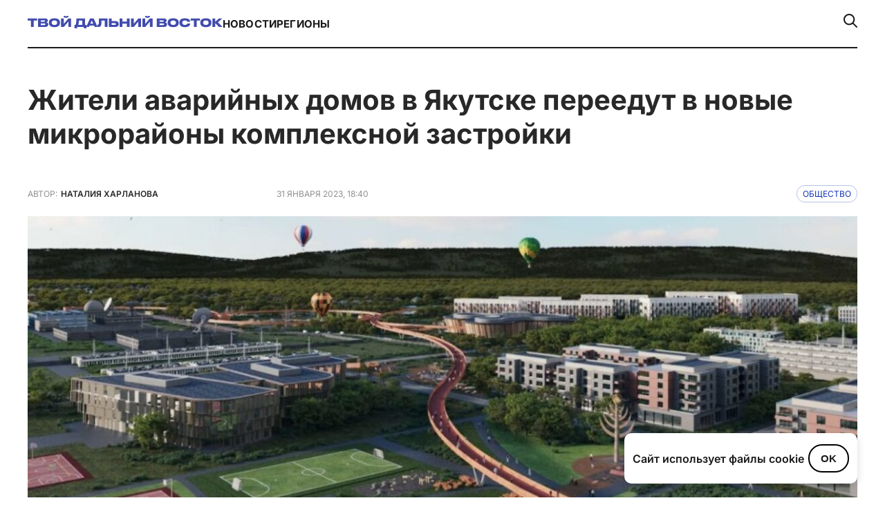

--- FILE ---
content_type: text/html; charset=UTF-8
request_url: https://tvoidv.ru/obshhestvo/zhiteli-avarijnyh-domov-v-yakutske-pereedut-v-novye-mikrorajony-kompleksnoj-zastrojki/
body_size: 13953
content:
<!doctype html>
<html lang="ru-RU">
<head>
    <meta charset="UTF-8">
    <meta name="viewport" content="width=device-width, initial-scale=1.0">
    <title>Жители аварийных домов в Якутске переедут в новые микрорайоны комплексной застройки &#8212; Твой Дальний Восток</title>
<meta name='robots' content='max-image-preview:large' />
<link rel='dns-prefetch' href='//cdn.jsdelivr.net' />
<link rel="alternate" type="application/rss+xml" title="Твой Дальний Восток &raquo; Лента" href="https://tvoidv.ru/feed/" />
<link rel="alternate" type="application/rss+xml" title="Твой Дальний Восток &raquo; Лента комментариев" href="https://tvoidv.ru/comments/feed/" />
<link rel="alternate" type="application/rss+xml" title="Твой Дальний Восток &raquo; Лента комментариев к &laquo;Жители аварийных домов в Якутске переедут в новые микрорайоны комплексной застройки&raquo;" href="https://tvoidv.ru/obshhestvo/zhiteli-avarijnyh-domov-v-yakutske-pereedut-v-novye-mikrorajony-kompleksnoj-zastrojki/feed/" />
<link rel="alternate" title="oEmbed (JSON)" type="application/json+oembed" href="https://tvoidv.ru/wp-json/oembed/1.0/embed?url=https%3A%2F%2Ftvoidv.ru%2Fobshhestvo%2Fzhiteli-avarijnyh-domov-v-yakutske-pereedut-v-novye-mikrorajony-kompleksnoj-zastrojki%2F" />
<link rel="alternate" title="oEmbed (XML)" type="text/xml+oembed" href="https://tvoidv.ru/wp-json/oembed/1.0/embed?url=https%3A%2F%2Ftvoidv.ru%2Fobshhestvo%2Fzhiteli-avarijnyh-domov-v-yakutske-pereedut-v-novye-mikrorajony-kompleksnoj-zastrojki%2F&#038;format=xml" />
<meta property="og:title" content="Жители аварийных домов в Якутске переедут в новые микрорайоны комплексной застройки" />
<meta property="og:image" content="https://tvoidv.ru/wp-content/uploads/2023/01/mikrorajon-zvezdnyj-yakutiya.jpg" />
<meta property="og:url" content="https://tvoidv.ru/obshhestvo/zhiteli-avarijnyh-domov-v-yakutske-pereedut-v-novye-mikrorajony-kompleksnoj-zastrojki/" />
<meta property="og:type" content="article" />
<style id='wp-img-auto-sizes-contain-inline-css'>
img:is([sizes=auto i],[sizes^="auto," i]){contain-intrinsic-size:3000px 1500px}
/*# sourceURL=wp-img-auto-sizes-contain-inline-css */
</style>
<style id='wp-emoji-styles-inline-css'>

	img.wp-smiley, img.emoji {
		display: inline !important;
		border: none !important;
		box-shadow: none !important;
		height: 1em !important;
		width: 1em !important;
		margin: 0 0.07em !important;
		vertical-align: -0.1em !important;
		background: none !important;
		padding: 0 !important;
	}
/*# sourceURL=wp-emoji-styles-inline-css */
</style>
<link rel='stylesheet' id='wp-block-library-css' href='https://tvoidv.ru/wp-includes/css/dist/block-library/style.min.css?ver=6.9' media='all' />
<style id='global-styles-inline-css'>
:root{--wp--preset--aspect-ratio--square: 1;--wp--preset--aspect-ratio--4-3: 4/3;--wp--preset--aspect-ratio--3-4: 3/4;--wp--preset--aspect-ratio--3-2: 3/2;--wp--preset--aspect-ratio--2-3: 2/3;--wp--preset--aspect-ratio--16-9: 16/9;--wp--preset--aspect-ratio--9-16: 9/16;--wp--preset--color--black: #000000;--wp--preset--color--cyan-bluish-gray: #abb8c3;--wp--preset--color--white: #ffffff;--wp--preset--color--pale-pink: #f78da7;--wp--preset--color--vivid-red: #cf2e2e;--wp--preset--color--luminous-vivid-orange: #ff6900;--wp--preset--color--luminous-vivid-amber: #fcb900;--wp--preset--color--light-green-cyan: #7bdcb5;--wp--preset--color--vivid-green-cyan: #00d084;--wp--preset--color--pale-cyan-blue: #8ed1fc;--wp--preset--color--vivid-cyan-blue: #0693e3;--wp--preset--color--vivid-purple: #9b51e0;--wp--preset--gradient--vivid-cyan-blue-to-vivid-purple: linear-gradient(135deg,rgb(6,147,227) 0%,rgb(155,81,224) 100%);--wp--preset--gradient--light-green-cyan-to-vivid-green-cyan: linear-gradient(135deg,rgb(122,220,180) 0%,rgb(0,208,130) 100%);--wp--preset--gradient--luminous-vivid-amber-to-luminous-vivid-orange: linear-gradient(135deg,rgb(252,185,0) 0%,rgb(255,105,0) 100%);--wp--preset--gradient--luminous-vivid-orange-to-vivid-red: linear-gradient(135deg,rgb(255,105,0) 0%,rgb(207,46,46) 100%);--wp--preset--gradient--very-light-gray-to-cyan-bluish-gray: linear-gradient(135deg,rgb(238,238,238) 0%,rgb(169,184,195) 100%);--wp--preset--gradient--cool-to-warm-spectrum: linear-gradient(135deg,rgb(74,234,220) 0%,rgb(151,120,209) 20%,rgb(207,42,186) 40%,rgb(238,44,130) 60%,rgb(251,105,98) 80%,rgb(254,248,76) 100%);--wp--preset--gradient--blush-light-purple: linear-gradient(135deg,rgb(255,206,236) 0%,rgb(152,150,240) 100%);--wp--preset--gradient--blush-bordeaux: linear-gradient(135deg,rgb(254,205,165) 0%,rgb(254,45,45) 50%,rgb(107,0,62) 100%);--wp--preset--gradient--luminous-dusk: linear-gradient(135deg,rgb(255,203,112) 0%,rgb(199,81,192) 50%,rgb(65,88,208) 100%);--wp--preset--gradient--pale-ocean: linear-gradient(135deg,rgb(255,245,203) 0%,rgb(182,227,212) 50%,rgb(51,167,181) 100%);--wp--preset--gradient--electric-grass: linear-gradient(135deg,rgb(202,248,128) 0%,rgb(113,206,126) 100%);--wp--preset--gradient--midnight: linear-gradient(135deg,rgb(2,3,129) 0%,rgb(40,116,252) 100%);--wp--preset--font-size--small: 13px;--wp--preset--font-size--medium: 20px;--wp--preset--font-size--large: 36px;--wp--preset--font-size--x-large: 42px;--wp--preset--spacing--20: 0.44rem;--wp--preset--spacing--30: 0.67rem;--wp--preset--spacing--40: 1rem;--wp--preset--spacing--50: 1.5rem;--wp--preset--spacing--60: 2.25rem;--wp--preset--spacing--70: 3.38rem;--wp--preset--spacing--80: 5.06rem;--wp--preset--shadow--natural: 6px 6px 9px rgba(0, 0, 0, 0.2);--wp--preset--shadow--deep: 12px 12px 50px rgba(0, 0, 0, 0.4);--wp--preset--shadow--sharp: 6px 6px 0px rgba(0, 0, 0, 0.2);--wp--preset--shadow--outlined: 6px 6px 0px -3px rgb(255, 255, 255), 6px 6px rgb(0, 0, 0);--wp--preset--shadow--crisp: 6px 6px 0px rgb(0, 0, 0);}:where(.is-layout-flex){gap: 0.5em;}:where(.is-layout-grid){gap: 0.5em;}body .is-layout-flex{display: flex;}.is-layout-flex{flex-wrap: wrap;align-items: center;}.is-layout-flex > :is(*, div){margin: 0;}body .is-layout-grid{display: grid;}.is-layout-grid > :is(*, div){margin: 0;}:where(.wp-block-columns.is-layout-flex){gap: 2em;}:where(.wp-block-columns.is-layout-grid){gap: 2em;}:where(.wp-block-post-template.is-layout-flex){gap: 1.25em;}:where(.wp-block-post-template.is-layout-grid){gap: 1.25em;}.has-black-color{color: var(--wp--preset--color--black) !important;}.has-cyan-bluish-gray-color{color: var(--wp--preset--color--cyan-bluish-gray) !important;}.has-white-color{color: var(--wp--preset--color--white) !important;}.has-pale-pink-color{color: var(--wp--preset--color--pale-pink) !important;}.has-vivid-red-color{color: var(--wp--preset--color--vivid-red) !important;}.has-luminous-vivid-orange-color{color: var(--wp--preset--color--luminous-vivid-orange) !important;}.has-luminous-vivid-amber-color{color: var(--wp--preset--color--luminous-vivid-amber) !important;}.has-light-green-cyan-color{color: var(--wp--preset--color--light-green-cyan) !important;}.has-vivid-green-cyan-color{color: var(--wp--preset--color--vivid-green-cyan) !important;}.has-pale-cyan-blue-color{color: var(--wp--preset--color--pale-cyan-blue) !important;}.has-vivid-cyan-blue-color{color: var(--wp--preset--color--vivid-cyan-blue) !important;}.has-vivid-purple-color{color: var(--wp--preset--color--vivid-purple) !important;}.has-black-background-color{background-color: var(--wp--preset--color--black) !important;}.has-cyan-bluish-gray-background-color{background-color: var(--wp--preset--color--cyan-bluish-gray) !important;}.has-white-background-color{background-color: var(--wp--preset--color--white) !important;}.has-pale-pink-background-color{background-color: var(--wp--preset--color--pale-pink) !important;}.has-vivid-red-background-color{background-color: var(--wp--preset--color--vivid-red) !important;}.has-luminous-vivid-orange-background-color{background-color: var(--wp--preset--color--luminous-vivid-orange) !important;}.has-luminous-vivid-amber-background-color{background-color: var(--wp--preset--color--luminous-vivid-amber) !important;}.has-light-green-cyan-background-color{background-color: var(--wp--preset--color--light-green-cyan) !important;}.has-vivid-green-cyan-background-color{background-color: var(--wp--preset--color--vivid-green-cyan) !important;}.has-pale-cyan-blue-background-color{background-color: var(--wp--preset--color--pale-cyan-blue) !important;}.has-vivid-cyan-blue-background-color{background-color: var(--wp--preset--color--vivid-cyan-blue) !important;}.has-vivid-purple-background-color{background-color: var(--wp--preset--color--vivid-purple) !important;}.has-black-border-color{border-color: var(--wp--preset--color--black) !important;}.has-cyan-bluish-gray-border-color{border-color: var(--wp--preset--color--cyan-bluish-gray) !important;}.has-white-border-color{border-color: var(--wp--preset--color--white) !important;}.has-pale-pink-border-color{border-color: var(--wp--preset--color--pale-pink) !important;}.has-vivid-red-border-color{border-color: var(--wp--preset--color--vivid-red) !important;}.has-luminous-vivid-orange-border-color{border-color: var(--wp--preset--color--luminous-vivid-orange) !important;}.has-luminous-vivid-amber-border-color{border-color: var(--wp--preset--color--luminous-vivid-amber) !important;}.has-light-green-cyan-border-color{border-color: var(--wp--preset--color--light-green-cyan) !important;}.has-vivid-green-cyan-border-color{border-color: var(--wp--preset--color--vivid-green-cyan) !important;}.has-pale-cyan-blue-border-color{border-color: var(--wp--preset--color--pale-cyan-blue) !important;}.has-vivid-cyan-blue-border-color{border-color: var(--wp--preset--color--vivid-cyan-blue) !important;}.has-vivid-purple-border-color{border-color: var(--wp--preset--color--vivid-purple) !important;}.has-vivid-cyan-blue-to-vivid-purple-gradient-background{background: var(--wp--preset--gradient--vivid-cyan-blue-to-vivid-purple) !important;}.has-light-green-cyan-to-vivid-green-cyan-gradient-background{background: var(--wp--preset--gradient--light-green-cyan-to-vivid-green-cyan) !important;}.has-luminous-vivid-amber-to-luminous-vivid-orange-gradient-background{background: var(--wp--preset--gradient--luminous-vivid-amber-to-luminous-vivid-orange) !important;}.has-luminous-vivid-orange-to-vivid-red-gradient-background{background: var(--wp--preset--gradient--luminous-vivid-orange-to-vivid-red) !important;}.has-very-light-gray-to-cyan-bluish-gray-gradient-background{background: var(--wp--preset--gradient--very-light-gray-to-cyan-bluish-gray) !important;}.has-cool-to-warm-spectrum-gradient-background{background: var(--wp--preset--gradient--cool-to-warm-spectrum) !important;}.has-blush-light-purple-gradient-background{background: var(--wp--preset--gradient--blush-light-purple) !important;}.has-blush-bordeaux-gradient-background{background: var(--wp--preset--gradient--blush-bordeaux) !important;}.has-luminous-dusk-gradient-background{background: var(--wp--preset--gradient--luminous-dusk) !important;}.has-pale-ocean-gradient-background{background: var(--wp--preset--gradient--pale-ocean) !important;}.has-electric-grass-gradient-background{background: var(--wp--preset--gradient--electric-grass) !important;}.has-midnight-gradient-background{background: var(--wp--preset--gradient--midnight) !important;}.has-small-font-size{font-size: var(--wp--preset--font-size--small) !important;}.has-medium-font-size{font-size: var(--wp--preset--font-size--medium) !important;}.has-large-font-size{font-size: var(--wp--preset--font-size--large) !important;}.has-x-large-font-size{font-size: var(--wp--preset--font-size--x-large) !important;}
/*# sourceURL=global-styles-inline-css */
</style>

<style id='classic-theme-styles-inline-css'>
/*! This file is auto-generated */
.wp-block-button__link{color:#fff;background-color:#32373c;border-radius:9999px;box-shadow:none;text-decoration:none;padding:calc(.667em + 2px) calc(1.333em + 2px);font-size:1.125em}.wp-block-file__button{background:#32373c;color:#fff;text-decoration:none}
/*# sourceURL=/wp-includes/css/classic-themes.min.css */
</style>
<link rel='stylesheet' id='dalnij-vostok-theme-info-style-css' href='https://tvoidv.ru/wp-content/themes/tdv2023/style.css?ver=1.0.0' media='all' />
<link rel='stylesheet' id='dalnij-vostok-main-style-css' href='https://tvoidv.ru/wp-content/themes/tdv2023/assets/css/style.css?ver=1.0.0' media='all' />
<link rel='stylesheet' id='swiper-css-css' href='https://cdn.jsdelivr.net/npm/swiper@10/swiper-bundle.min.css?ver=10.0.0' media='all' />
<link rel='stylesheet' id='my-old-styles-for-default-posts-css' href='https://tvoidv.ru/wp-content/themes/tdv2023/assets/css/old.css?ver=1749250851' media='all' />
<link rel='stylesheet' id='elementor-frontend-css' href='https://tvoidv.ru/wp-content/plugins/elementor/assets/css/frontend.min.css?ver=3.30.1' media='all' />
<link rel='stylesheet' id='elementor-post-36501-css' href='https://tvoidv.ru/wp-content/uploads/elementor/css/post-36501.css?ver=1769694021' media='all' />
<link rel='stylesheet' id='elementor-gf-local-roboto-css' href='https://tvoidv.ru/wp-content/uploads/elementor/google-fonts/css/roboto.css?ver=1749291499' media='all' />
<link rel='stylesheet' id='elementor-gf-local-robotoslab-css' href='https://tvoidv.ru/wp-content/uploads/elementor/google-fonts/css/robotoslab.css?ver=1749291507' media='all' />
<script src="https://tvoidv.ru/wp-includes/js/jquery/jquery.min.js?ver=3.7.1" id="jquery-core-js"></script>
<script src="https://tvoidv.ru/wp-includes/js/jquery/jquery-migrate.min.js?ver=3.4.1" id="jquery-migrate-js"></script>
<link rel="https://api.w.org/" href="https://tvoidv.ru/wp-json/" /><link rel="alternate" title="JSON" type="application/json" href="https://tvoidv.ru/wp-json/wp/v2/posts/7795" /><link rel="EditURI" type="application/rsd+xml" title="RSD" href="https://tvoidv.ru/xmlrpc.php?rsd" />
<meta name="generator" content="WordPress 6.9" />
<link rel="canonical" href="https://tvoidv.ru/obshhestvo/zhiteli-avarijnyh-domov-v-yakutske-pereedut-v-novye-mikrorajony-kompleksnoj-zastrojki/" />
<link rel='shortlink' href='https://tvoidv.ru/?p=7795' />
<meta name="generator" content="Elementor 3.30.1; features: e_font_icon_svg, additional_custom_breakpoints, e_element_cache; settings: css_print_method-external, google_font-enabled, font_display-swap">
<style>
	.swiper-about {
		margin-top: 24px
	}
	
	.title a {display: block!important}
	
	.investigation-template {
		background: #f8f8f4
	}
	
	
	.categiries-cont {
    display: flex;
    flex-wrap: wrap;
    align-items: center;
    gap: 20px;
    justify-content: center;
    padding-top: 40px;
    margin-bottom: 70px!important;
}
	
	
	.about-flex-item > :first-child {
		min-height: 106px
	}
	
	
	.about-flex-item > :first-child {
    display: flex;
    flex-direction: column;
    align-items: flex-start;
    gap: 12px;
		justify-content: space-between
}
	

	
	.page-template-front-page .big-card-000 > :first-child {
    flex: 2.05!important;
}
	
	
	
	.post-template-default .footer-block-4 {
    margin-top: 20px;
    display: flex;
    align-items: flex-end;
    gap: 195px!important;
	}
	
	

	
	.class_text404 {
		color: #000
	}
	
	@media screen and (max-width: 767px) {
		.post-template-default .footer-block-4 {
				margin-top: 20px;
				display: flex;
				align-items: flex-start;
				gap: 20px !important;
		}
		
		.page-template-page-glavnoe-segodnya .categiries-cont  {padding-top: 0!important}
		
	.page-template-page-glavnoe-segodnya	.categiries {
        padding-top: 40px!important;
    }
	}
	
	

	

	
</style>





<script>
  // Функция: делает первую букву первого слова заглавной
  function capitalizeFirstWord(text) {
    const words = text.trim().split(' ');
    if (words[0]) {
      words[0] = words[0].charAt(0).toUpperCase() + words[0].slice(1).toLowerCase();
    }
    return words.join(' ');
  }

  // Преобразуем <title>
  document.title = capitalizeFirstWord(document.title);

  // Преобразуем все элементы .row-title
  const rowTitles = document.querySelectorAll('.row-title');
  rowTitles.forEach(el => {
    el.textContent = capitalizeFirstWord(el.textContent);
    el.style.display = 'block';
  });
</script>
			<style>
				.e-con.e-parent:nth-of-type(n+4):not(.e-lazyloaded):not(.e-no-lazyload),
				.e-con.e-parent:nth-of-type(n+4):not(.e-lazyloaded):not(.e-no-lazyload) * {
					background-image: none !important;
				}
				@media screen and (max-height: 1024px) {
					.e-con.e-parent:nth-of-type(n+3):not(.e-lazyloaded):not(.e-no-lazyload),
					.e-con.e-parent:nth-of-type(n+3):not(.e-lazyloaded):not(.e-no-lazyload) * {
						background-image: none !important;
					}
				}
				@media screen and (max-height: 640px) {
					.e-con.e-parent:nth-of-type(n+2):not(.e-lazyloaded):not(.e-no-lazyload),
					.e-con.e-parent:nth-of-type(n+2):not(.e-lazyloaded):not(.e-no-lazyload) * {
						background-image: none !important;
					}
				}
			</style>
			<link rel="icon" href="https://tvoidv.ru/wp-content/uploads/2025/06/cropped-favicon-32x32.png" sizes="32x32" />
<link rel="icon" href="https://tvoidv.ru/wp-content/uploads/2025/06/cropped-favicon-192x192.png" sizes="192x192" />
<link rel="apple-touch-icon" href="https://tvoidv.ru/wp-content/uploads/2025/06/cropped-favicon-180x180.png" />
<meta name="msapplication-TileImage" content="https://tvoidv.ru/wp-content/uploads/2025/06/cropped-favicon-270x270.png" />
		<style id="wp-custom-css">
			strong {
	font-weight: 800!important
}


em {
	font-style: italic!important
}		</style>
		</head>

<body data-rsssl=1 class="wp-singular post-template-default single single-post postid-7795 single-format-standard wp-theme-tdv2023 elementor-default elementor-kit-36501">

<div id="page" class="site">
    <a class="skip-link screen-reader-text" href="#primary">Перейти к содержимому</a>

    <header id="header2">
        <div class="wrapper">
            <div class="header-cont">                 <div>
                    <div>
                        <a href="https://tvoidv.ru/">
                                                            <img src="https://tvoidv.ru/wp-content/themes/tdv2023/assets/images/logo.svg" alt="Твой Дальний Восток">
                                                        </a>
                    </div>
                    <nav>
                        <ul><li id="menu-item-36484" class="menu-item menu-item-type-post_type menu-item-object-page menu-item-36484"><a href="https://tvoidv.ru/novosti/">Новости</a></li>
<li id="menu-item-36485" class="menu-item menu-item-type-custom menu-item-object-custom menu-item-36485"><a href="/#reg">Регионы</a></li>
</ul>                    </nav>
                </div>
                <div class="search-wrapper">
                    <div class="search-box hidden" id="search-box">
                        <form role="search" method="get" class="custom-search-form" action="https://tvoidv.ru/">
                            <label class="screen-reader-text" for="s-custom-desktop">Поиск по:</label>
                            <input type="text"
                                   id="s-custom-desktop"                                    placeholder="Поиск..."
                                   value="" name="s" />
                        </form>
                        <button id="close-search">×</button>                     </div>
                    <a href="#" id="search-toggle">
                        <img src="https://tvoidv.ru/wp-content/themes/tdv2023/assets/images/search-icon.svg" alt="Поиск" />
                    </a>
                </div>
            </div>

            <div class="header-cont-mob">                 <div>
                    <a href="https://tvoidv.ru/">
                        <img src="https://tvoidv.ru/wp-content/themes/tdv2023/assets/images/logo-mob.svg" alt="Твой Дальний Восток - Мобильное лого">
                    </a>
                </div>
                <div class="burger">
                    <img src="https://tvoidv.ru/wp-content/themes/tdv2023/assets/images/burger.svg" alt="Открыть меню">
                </div>

                <div class="mobile-menu">
                    <button class="close-btn">
                        <img src="https://tvoidv.ru/wp-content/themes/tdv2023/assets/images/close.svg" alt="Закрыть меню">
                    </button>
                    <nav>
                        <ul><li class="menu-item menu-item-type-post_type menu-item-object-page menu-item-36484"><a href="https://tvoidv.ru/novosti/">Новости</a></li>
<li class="menu-item menu-item-type-custom menu-item-object-custom menu-item-36485"><a href="/#reg">Регионы</a></li>
</ul>                        <div class="search-mob">
                            <img src="https://tvoidv.ru/wp-content/themes/tdv2023/assets/images/search-icon-2.svg" alt="Поиск">
                            <p>поиск по сайту</p>
                        </div>

                                                <div class="search-input-wrapper">                             <form role="search" method="get" class="custom-mobile-search-form" action="https://tvoidv.ru/">
                                <label class="screen-reader-text" for="s-custom-mobile">Поиск по сайту:</label>
                                <input type="search"                                        id="s-custom-mobile"                                        class="search-input"                                        placeholder="Введите запрос..."
                                       value="" name="s" />
                                                                                            </form>
                                                    </div>
                                            </nav>
                    <hr>
                    <nav>
                          <ul><li id="menu-item-36494" class="menu-item menu-item-type-taxonomy menu-item-object-category menu-item-36494"><a href="https://tvoidv.ru/ekonomika/">Экономика</a></li>
<li id="menu-item-36495" class="menu-item menu-item-type-taxonomy menu-item-object-category menu-item-36495"><a href="https://tvoidv.ru/sport/">Спорт</a></li>
<li id="menu-item-36496" class="menu-item menu-item-type-taxonomy menu-item-object-category menu-item-36496"><a href="https://tvoidv.ru/business/">Бизнес</a></li>
<li id="menu-item-36497" class="menu-item menu-item-type-taxonomy menu-item-object-category menu-item-36497"><a href="https://tvoidv.ru/turizm/">Туризм</a></li>
<li id="menu-item-36498" class="menu-item menu-item-type-taxonomy menu-item-object-category menu-item-36498"><a href="https://tvoidv.ru/vef/">ВЭФ</a></li>
</ul>                    </nav>
                </div>
            </div>
        </div>
    </header><!-- DEBUG STAGE 1: Post ID: 7795 | is_elementor_active_for_post: FALSE | use_old_acf_template: TRUE -->

<div class="content_page ">
    
                    
            
            <div class="title_blk">
                <h1>Жители аварийных домов в Якутске переедут в новые микрорайоны комплексной застройки</h1>
            </div>

                        <div class="autor_cont">
                <div class="autor_info">
                    <div class="a_info_blk">
                        <span class="autor_t">Автор:</span>
                        <span class="autor_name">Наталия Харланова</span>
                    </div>
                </div>
            </div>
            
            <div class="post_info">
                <div class="date_post">31 января 2023, 18:40</div>
                                    <a href="https://tvoidv.ru/obshhestvo/" class="cont_catalog">Общество</a>
                            </div>
            <div class="end"></div>

            <div class="photo_blk">
                                                            <img src="https://tvoidv.ru/wp-content/uploads/2023/01/mikrorajon-zvezdnyj-yakutiya.jpg" width="100%" height="auto" alt="Фото: АО СЗ РИА" title="Фото: АО СЗ РИА">
                        <div class="photo_info">Фото: АО СЗ РИА</div>                                                </div>

            <div class="content_o">
                <div><p>В Якутске приступили к комплексной застройке. В ближайшие годы на карте города появятся микрорайон «Звездный», квартал «Спортивный» и эко-квартал для тихой жизни «Чэчир». Предполагается, что сдача новых домов в эксплуатацию будет способствовать решению актуальной для Якутска проблемы переселения жителей из аварийного жилья. Об этом в эфире на ГТРК «Саха» сообщили и.о. руководителя управления по реализации проектов «АО специализированный застройщик „РИА“» Мария Садовникова и заместитель начальника департамента жилищных отношений Якутска Вадим Семенов.</p><br />
</div>                <div class="main_text"><p>В Якутске стартовала комплексная застройка жилья в микрорайоне «Звездный». На сегодня в секторе «С» начато строительство 10 домов, а в секторе «А» уже готовы к сдаче пять домов, которые преимущественно предназначены под программу переселения из аварийного и ветхого жилья. Через несколько лет в микрорайоне появится поликлиника на 600 посещений в смену, школа на 1100 мест, детский сад более чем на 300 мест, пожарное депо и крытый каток.</p><br />
<p>С учетом требований современной комфортной городской среды властями региона и города разработан мастер-план застройки микрорайона «Спортивный», который будет состоять из 50 многоквартирных домов, школы на 1100 мест, детского сада на 240 мест. «Спортивное» название микрорайона будет подтверждаться наличием многофункционального центра эстетических видов спорта и спортивной площадки для детей и взрослых.</p><br />
<p>На шестом километре Вилюйского тракта с заездом с Сергеляхского шоссе планируется возведение эко-квартала «Чэчир». В нем предусмотрена комбинированная жилая застройка — малоэтажные дома, таунхаусы и отдельные коттеджи, крытый гараж. Основная концепция квартала, окруженного сосновым лесом, — сохранение существующего рельефа и растительности.</p><br />
<p>По словам и.о. руководителя управления по реализации проектов «АО специализированный застройщик „РИА“» Марии Садовниковой, в этом году начинается строительство завода крупнопанельного домостроения, которое сможет в достаточном объеме обеспечить стойки Якутска необходимыми материалами и комплектующими. Предприятие будет производить однослойные панели, отличающиеся прочностью, высокой скоростью постройки из них, малым весом.</p><br />
<p>Одно из преимуществ однослойных панелей заключается в том, что жилье из них можно возводить почти круглогодично, а дома с применением этого материала могут быть представлены разных планировок. Мощность завода составляет 50-75 тыс. кв. метров жилья в год с возможностью увеличения объемов.</p><br />
<p>Напомним, что в Якутске аварийными признаны 1159 домов — это почти весь деревянный жилой фонд в городе. В них проживает почти 35 тысяч человек.</p><br />
</div>                                <div class="block_s">
                    <div class="socialblock">
                                            </div>
                </div>
            </div>
                                    
        
        </div><!-- .content_page -->


        <div class="other_post">
            <div class="content_blk_page">
                                                                            <div class="news_cat_page">
                                        <div class="n_item_1_page item_cat_page">
                        <div class="img_bv1">
                            <a href="https://tvoidv.ru/obshhestvo/v-mikrorajone-zvezdnyj-v-yakutske-postroyat-dva-doma-dlya-pereselenczev/" class="img_container"  style="background:linear-gradient(0deg, rgba(34, 34, 34, 0.20) 0%, rgba(34, 34, 34, 0.20) 100%), url(https://tvoidv.ru/wp-content/uploads/2025/06/v-zvezdnom_vvedut_dva_novyh_mnogokvartirnyh_doma.jpg) lightgray 50% / cover no-repeat"></a>
                        </div>
                        <div class="story_container">
                            <a href="https://tvoidv.ru/obshhestvo/" class="story_title">Общество</a>                                                     </div>
                        <a href="https://tvoidv.ru/obshhestvo/v-mikrorajone-zvezdnyj-v-yakutske-postroyat-dva-doma-dlya-pereselenczev/" class="title_content">в микрорайоне «Звездный» в Якутске построят два дома для переселенцев</a>
                        <div class="date_aut_v">
                            7 июня 2025  
                            <svg xmlns="http://www.w3.org/2000/svg" width="6" height="6" viewBox="-2 0 6 6" fill="none"><circle cx="2" cy="2" r="2" fill="#92908F"/></svg>  
                            Мария Дъяченко                        </div>
                    </div>
                                                                                                <div class="n_item_2_page item_cat_page">
                        <div class="img_bv1">
                            <a href="https://tvoidv.ru/obshhestvo/v-yakutii-v-etom-godu-zarabotayut-eshhe-chetyre-czentra-ekologicheskoj-kultury/" class="img_container"  style="background:linear-gradient(0deg, rgba(34, 34, 34, 0.20) 0%, rgba(34, 34, 34, 0.20) 100%), url(https://tvoidv.ru/wp-content/uploads/2025/06/eshhyo_v-chetyryoh_rajonah_yakutii_zarabotayut_czentry_ekologicheskoj_kultury.jpeg) lightgray 50% / cover no-repeat"></a>
                        </div>
                        <div class="story_container">
                            <a href="https://tvoidv.ru/obshhestvo/" class="story_title">Общество</a>                                                     </div>
                        <a href="https://tvoidv.ru/obshhestvo/v-yakutii-v-etom-godu-zarabotayut-eshhe-chetyre-czentra-ekologicheskoj-kultury/" class="title_content">в Якутии в этом году заработают еще четыре центра экологической культуры</a>
                        <div class="date_aut_v">
                            6 июня 2025  
                            <svg xmlns="http://www.w3.org/2000/svg" width="6" height="6" viewBox="-2 0 6 6" fill="none"><circle cx="2" cy="2" r="2" fill="#92908F"/></svg>  
                            Мария Дъяченко                        </div>
                    </div>
                                            </div><div class="news_cat_page">
                                                                                                <div class="n_item_3_page item_cat_page">
                        <div class="img_bv1">
                            <a href="https://tvoidv.ru/obshhestvo/v-verhnevilyujskom-uluse-yakutii-stroitsya-detskij-korpus-rajonnoj-bolniczy/" class="img_container"  style="background:linear-gradient(0deg, rgba(34, 34, 34, 0.20) 0%, rgba(34, 34, 34, 0.20) 100%), url(https://tvoidv.ru/wp-content/uploads/2025/06/v-verhnevilyujskom_uluse_stroyat_novyj_detskij_lechebnyj_korpus.jpg) lightgray 50% / cover no-repeat"></a>
                        </div>
                        <div class="story_container">
                            <a href="https://tvoidv.ru/obshhestvo/" class="story_title">Общество</a>                                                     </div>
                        <a href="https://tvoidv.ru/obshhestvo/v-verhnevilyujskom-uluse-yakutii-stroitsya-detskij-korpus-rajonnoj-bolniczy/" class="title_content">в Верхневилюйском улусе Якутии строится детский корпус районной больницы</a>
                        <div class="date_aut_v">
                            5 июня 2025  
                            <svg xmlns="http://www.w3.org/2000/svg" width="6" height="6" viewBox="-2 0 6 6" fill="none"><circle cx="2" cy="2" r="2" fill="#92908F"/></svg>  
                            Татьяна Ковалева                        </div>
                    </div>
                                                                                                <div class="n_item_4_page item_cat_page">
                        <div class="img_bv1">
                            <a href="https://tvoidv.ru/obshhestvo/v-nizhnekolymskom-rajone-yakutii-postroyat-sovremennuyu-bolniczu-i-shkolu-sad/" class="img_container"  style="background:linear-gradient(0deg, rgba(34, 34, 34, 0.20) 0%, rgba(34, 34, 34, 0.20) 100%), url(https://tvoidv.ru/wp-content/uploads/2024/01/novaya-shkola.jpg) lightgray 50% / cover no-repeat"></a>
                        </div>
                        <div class="story_container">
                            <a href="https://tvoidv.ru/obshhestvo/" class="story_title">Общество</a>                                                     </div>
                        <a href="https://tvoidv.ru/obshhestvo/v-nizhnekolymskom-rajone-yakutii-postroyat-sovremennuyu-bolniczu-i-shkolu-sad/" class="title_content">в Нижнеколымском районе Якутии построят современную больницу и школу-сад</a>
                        <div class="date_aut_v">
                            4 июня 2025  
                            <svg xmlns="http://www.w3.org/2000/svg" width="6" height="6" viewBox="-2 0 6 6" fill="none"><circle cx="2" cy="2" r="2" fill="#92908F"/></svg>  
                            Татьяна Ковалева                        </div>
                    </div>
                                                                                    </div>
        </div>
            
            </div><!-- /.wrapper -->         </div><!-- #content .site-content --> 
        <footer>
            <div class="wrapper">
                <div class="footer-cont">
                    <div class="footer-top">
                        <div>                             <div class="footer-block-1">
                                <a href="https://tvoidv.ru/">
                                    <img src="https://tvoidv.ru/wp-content/themes/tdv2023/assets/images/footer-logo.svg" alt="Твой Дальний Восток - Логотип в подвале">
                                </a>
                                                                    <p>Информационная платформа о развитии региона. Актуальные новости, аналитика, исследования и мнения экспертов о возможностях, перспективах и жизни на Дальнем Востоке.</p>
                                                            </div>
                            <div class="footer-block-2">
                                <div>                                                                             <a href="https://t.me/tvoidv_bot" target="_blank" rel="noopener noreferrer">
                                            Написать в чат-бот ➔
                                        </a>
                                                                                                                <a href="https://www.youtube.com/@tvoidv" target="_blank" rel="noopener noreferrer">
                                            Наш канал на YouTube ➔
                                        </a>
                                                                    </div>
                                <div>                                                                         <a href="https://t.me/tvoidv_bot" target="_blank" rel="noopener noreferrer" aria-label="Телеграм">
                                        <svg width="36" height="36" viewBox="0 0 36 36" fill="none" xmlns="http://www.w3.org/2000/svg">
  <rect x="0.5" y="0.5" width="35" height="35" rx="7.59748" stroke="white" />
  <path fill-rule="evenodd" clip-rule="evenodd" d="M8.17294 16.8879C13.3555 14.6299 16.8114 13.1413 18.5406 12.4221C23.4776 10.3686 24.5035 10.0119 25.1722 10.0001C25.3192 9.99753 25.6481 10.034 25.8611 10.2068C26.0409 10.3528 26.0904 10.5499 26.1141 10.6883C26.1378 10.8266 26.1673 11.1418 26.1438 11.3881C25.8763 14.1992 24.7186 21.021 24.1297 24.1694C23.8805 25.5017 23.3898 25.9484 22.9147 25.9921C21.8823 26.0871 21.0984 25.3098 20.0985 24.6543C18.5338 23.6287 17.6498 22.9902 16.1311 21.9893C14.3758 20.8327 15.5137 20.1969 16.514 19.158C16.7757 18.8861 21.3245 14.7487 21.4125 14.3733C21.4235 14.3264 21.4338 14.1514 21.3298 14.059C21.2259 13.9666 21.0724 13.9982 20.9617 14.0234C20.8048 14.059 18.3052 15.7111 13.4629 18.9798C12.7534 19.467 12.1108 19.7044 11.535 19.6919C10.9003 19.6782 9.67923 19.333 8.77152 19.038C7.65819 18.676 6.77333 18.4847 6.85038 17.8701C6.89051 17.55 7.33137 17.2226 8.17294 16.8879Z" fill="white" />
</svg>
                                    </a>
                                                                                                            <a href="https://vk.com/tvoydv" target="_blank" rel="noopener noreferrer" aria-label="ВКонтакте">
                                        <svg width="36" height="36" viewBox="0 0 36 36" fill="none" xmlns="http://www.w3.org/2000/svg">
  <rect x="0.5" y="0.5" width="35" height="35" rx="7.59748" stroke="white" />
  <path d="M6.77661 12C7.58086 12 8.80639 12 9.49575 12C9.84043 12 10.1085 12.2155 10.2234 12.5028C10.5681 13.4365 11.334 15.4834 12.2149 16.884C13.4021 18.7155 14.1681 19.3978 14.6659 19.326C15.1638 19.2182 15.0106 17.9972 15.0106 17.0276C15.0106 16.058 15.1255 14.4061 14.6276 13.6519L13.8617 12.6105C13.6702 12.3591 13.8617 12.0359 14.1681 12.0359H18.534C18.9553 12.0359 19.3 12.3591 19.3 12.7541V16.9235C19.3 17.6136 19.5029 18.5824 20.1117 18.2574C20.2415 18.1882 20.3912 18.0814 20.5638 17.9254C21.6361 16.9558 22.7851 15.1602 23.7425 13.3287L24.1255 12.4669C24.2404 12.2155 24.5084 12.0359 24.8148 12.0359H27.6489C28.185 12.0359 28.568 12.5387 28.3765 13.0055L28.2704 13.2667C28.137 13.5951 27.9875 13.916 27.8127 14.2244C27.4396 14.8827 26.711 16.1126 25.9638 17.0635C24.8914 18.4641 24.6616 18.7873 24.8148 19.1464C24.968 19.5055 27.7255 21.9116 28.4148 23.0608C28.6063 23.384 28.7595 23.6713 28.9127 23.9227C29.1808 24.3895 28.7978 25 28.2233 25H25.0063C24.7382 25 24.4701 24.8564 24.3553 24.6409C24.1513 24.3301 23.9247 24.0359 23.6682 23.7668C23.0405 23.1083 21.7719 21.8333 20.9085 21.337C20.0772 20.8986 19.8274 21.1871 19.7527 21.4181C19.7097 21.551 19.7212 21.6942 19.7212 21.8339V23.5276C19.7212 24.3177 19.0319 24.9641 18.1893 24.9641H17.4234C17.4234 24.9641 17.4234 24.9641 17.4234 24.9641C17.4233 24.9641 13.2106 24.9641 9.84043 20.2597C7.19788 16.5967 6.31704 14.2265 6.01066 12.8619C5.93406 12.4309 6.27874 12 6.77661 12Z" fill="white" />
</svg>
                                    </a>
                                                                                                            <a href="https://ok.ru/tvoydv" target="_blank" rel="noopener noreferrer" aria-label="Одноклассники">
                                        <svg width="36" height="36" viewBox="0 0 36 36" fill="none" xmlns="http://www.w3.org/2000/svg">
  <rect x="0.5" y="0.5" width="35" height="35" rx="7.59748" stroke="white" />
  <path d="M16.6805 22.9162C16.8003 22.7954 16.7202 22.5871 16.5515 22.565C14.9967 22.3619 13.5885 21.9273 12.3687 20.9732C12.2041 20.8442 12.0341 20.7197 11.8839 20.5756C11.3033 20.0179 11.2448 19.3792 11.7042 18.7211C12.0973 18.1579 12.7571 18.0072 13.4429 18.3306C13.5757 18.3933 13.7022 18.4715 13.8234 18.5555C16.2956 20.2543 19.6919 20.3011 22.1734 18.6319C22.4193 18.4434 22.6821 18.2897 22.9867 18.2113C23.5789 18.0592 24.1312 18.2767 24.449 18.7949C24.8121 19.3867 24.8075 19.9643 24.3601 20.4237C23.6739 21.1281 22.8485 21.6377 21.9315 21.9934C21.1974 22.278 20.404 22.4429 19.6075 22.555C19.427 22.5804 19.3435 22.8014 19.472 22.9306C20.7484 24.213 22.0304 25.4901 23.3026 26.7765C23.7361 27.2148 23.8266 27.7583 23.588 28.2681C23.327 28.8253 22.7429 29.1919 22.1702 29.1527C21.8073 29.1276 21.5243 28.947 21.2729 28.6937C20.3097 27.7244 19.3283 26.773 18.3846 25.7854C18.1099 25.4983 17.9778 25.5526 17.7355 25.8019C16.7664 26.7995 15.7816 27.7818 14.791 28.7585C14.3462 29.197 13.8169 29.2759 13.301 29.0254C12.7527 28.7596 12.4037 28.1999 12.4306 27.6374C12.4492 27.2569 12.6363 26.9662 12.8975 26.7055C14.1607 25.4442 15.4204 24.1796 16.6805 22.9162Z" fill="white" />
  <path d="M18.0116 18.22C14.9459 18.2096 12.4321 15.6681 12.45 12.5976C12.4676 9.49318 14.9831 6.99143 18.0789 7.00002C21.181 7.00838 23.6709 9.54611 23.6554 12.6828C23.6396 15.7471 21.1083 18.2307 18.0116 18.22ZM20.7977 12.605C20.7924 11.0804 19.5782 9.86672 18.0566 9.86533C16.5223 9.8637 15.2972 11.0995 15.309 12.638C15.3204 14.1568 16.545 15.3619 18.0708 15.3563C19.5919 15.351 20.8028 14.1294 20.7977 12.605Z" fill="white" />
</svg>
                                    </a>
                                                                    </div>
                            </div>
                        </div>
                        <div class="footer-block-3">
                                                        <nav>
                                <ul><li id="menu-item-36490" class="menu-item menu-item-type-post_type menu-item-object-page menu-item-36490"><a href="https://tvoidv.ru/novosti/">Новости</a></li>
<li id="menu-item-36491" class="menu-item menu-item-type-post_type menu-item-object-page menu-item-36491"><a href="https://tvoidv.ru/rassledovaniy/">Аналитика</a></li>
<li id="menu-item-36492" class="menu-item menu-item-type-custom menu-item-object-custom menu-item-36492"><a href="/#reg">Регионы</a></li>
<li id="menu-item-36493" class="menu-item menu-item-type-post_type menu-item-object-page menu-item-36493"><a href="https://tvoidv.ru/contacts/">Контакты</a></li>
</ul>                            </nav>
                                                        <nav>
                                <ul><li class="menu-item menu-item-type-taxonomy menu-item-object-category menu-item-36494"><a href="https://tvoidv.ru/ekonomika/">Экономика</a></li>
<li class="menu-item menu-item-type-taxonomy menu-item-object-category menu-item-36495"><a href="https://tvoidv.ru/sport/">Спорт</a></li>
<li class="menu-item menu-item-type-taxonomy menu-item-object-category menu-item-36496"><a href="https://tvoidv.ru/business/">Бизнес</a></li>
<li class="menu-item menu-item-type-taxonomy menu-item-object-category menu-item-36497"><a href="https://tvoidv.ru/turizm/">Туризм</a></li>
<li class="menu-item menu-item-type-taxonomy menu-item-object-category menu-item-36498"><a href="https://tvoidv.ru/vef/">ВЭФ</a></li>
</ul>                            </nav>
                        </div>
                    </div>

                   <div class="footer-block-4">
                        <div>
                            <p>
                                © 2026 Твой Дальный Восток.
                            </p>
                            <p>
                                Дизайн <a href="https://juliakalash.com/" target="_blank" rel="noopener noreferrer">Julia Kalash</a>. Разработка <a href="https://loimi.ru/" target="_blank" rel="noopener noreferrer">Loimi</a>.                             </p>
                        </div>
                        <p>
                        <a href="/privacy-policy">
                            Политика конфиденциальности
                        </a>
                        </p>
                                            </div>

                </div>
                <a href="#header2" class="top-b">
                    <svg width="36" height="36" viewBox="0 0 36 36" fill="none" xmlns="http://www.w3.org/2000/svg">
                    <rect x="0.5" y="0.5" width="35" height="35" rx="7.59748" stroke="#7C7C7C" />
                    <path d="M23.4059 18.4552L18.7686 14.4139L18.7686 25.9048L16.5709 25.9048L16.5709 14.4139L11.9336 18.4552L11.9336 15.1029L17.6697 10L23.4059 15.1029L23.4059 18.4552Z" fill="#7C7C7C" />
                    </svg>
                </a>
            </div>
            <div class="cook-wrapper">
            	<div id="cookie-consent-banner" style="display: none;">
                    <p>Сайт использует файлы cookie</p>
                    <button id="cookie-consent-accept">OK</button>
                </div>
            </div>
        </footer>

    </div><!-- #page --> 
    <script type="speculationrules">
{"prefetch":[{"source":"document","where":{"and":[{"href_matches":"/*"},{"not":{"href_matches":["/wp-*.php","/wp-admin/*","/wp-content/uploads/*","/wp-content/*","/wp-content/plugins/*","/wp-content/themes/tdv2023/*","/*\\?(.+)"]}},{"not":{"selector_matches":"a[rel~=\"nofollow\"]"}},{"not":{"selector_matches":".no-prefetch, .no-prefetch a"}}]},"eagerness":"conservative"}]}
</script>
    <script type="text/javascript">
    jQuery(document).ready(function($) {
        var allTermLinks = $('.elementor-post-info__item--type-terms .elementor-post-info__terms-list-item');
        allTermLinks.each(function() {
            var linkUrl = $(this).attr('href');
            if (linkUrl && linkUrl.includes('/tag/')) {
                var currentText = $(this).text();
                if (currentText.charAt(0) !== '#') {
                    $(this).text('#' + currentText);
                }
            }
        });
    });
    </script>
        <!-- Yandex.Metrika counter -->
    <script type="text/javascript" >
       (function(m,e,t,r,i,k,a){m[i]=m[i]||function(){(m[i].a=m[i].a||[]).push(arguments)};
       m[i].l=1*new Date();
       for (var j = 0; j < document.scripts.length; j++) {if (document.scripts[j].src === r) { return; }}
       k=e.createElement(t),a=e.getElementsByTagName(t)[0],k.async=1,k.src=r,a.parentNode.insertBefore(k,a)})
       (window, document, "script", "https://mc.yandex.ru/metrika/tag.js", "ym");
    
       ym(88128432, "init", {
            clickmap:true,
            trackLinks:true,
            accurateTrackBounce:true,
            webvisor:true
       });
    </script>
    <noscript><div><img src="https://mc.yandex.ru/watch/88128432" style="position:absolute; left:-9999px;" alt="" /></div></noscript>
    <!-- /Yandex.Metrika counter -->
    			<script>
				const lazyloadRunObserver = () => {
					const lazyloadBackgrounds = document.querySelectorAll( `.e-con.e-parent:not(.e-lazyloaded)` );
					const lazyloadBackgroundObserver = new IntersectionObserver( ( entries ) => {
						entries.forEach( ( entry ) => {
							if ( entry.isIntersecting ) {
								let lazyloadBackground = entry.target;
								if( lazyloadBackground ) {
									lazyloadBackground.classList.add( 'e-lazyloaded' );
								}
								lazyloadBackgroundObserver.unobserve( entry.target );
							}
						});
					}, { rootMargin: '200px 0px 200px 0px' } );
					lazyloadBackgrounds.forEach( ( lazyloadBackground ) => {
						lazyloadBackgroundObserver.observe( lazyloadBackground );
					} );
				};
				const events = [
					'DOMContentLoaded',
					'elementor/lazyload/observe',
				];
				events.forEach( ( event ) => {
					document.addEventListener( event, lazyloadRunObserver );
				} );
			</script>
			<script src="https://cdn.jsdelivr.net/npm/swiper@10/swiper-bundle.min.js?ver=10.0.0" id="swiper-js-js"></script>
<script src="https://tvoidv.ru/wp-content/themes/tdv2023/assets/js/index.js?ver=1.0.0" id="dalnij-vostok-main-script-js"></script>
<script src="https://tvoidv.ru/wp-includes/js/comment-reply.min.js?ver=6.9" id="comment-reply-js" async data-wp-strategy="async" fetchpriority="low"></script>
<script id="wp-emoji-settings" type="application/json">
{"baseUrl":"https://s.w.org/images/core/emoji/17.0.2/72x72/","ext":".png","svgUrl":"https://s.w.org/images/core/emoji/17.0.2/svg/","svgExt":".svg","source":{"concatemoji":"https://tvoidv.ru/wp-includes/js/wp-emoji-release.min.js?ver=6.9"}}
</script>
<script type="module">
/*! This file is auto-generated */
const a=JSON.parse(document.getElementById("wp-emoji-settings").textContent),o=(window._wpemojiSettings=a,"wpEmojiSettingsSupports"),s=["flag","emoji"];function i(e){try{var t={supportTests:e,timestamp:(new Date).valueOf()};sessionStorage.setItem(o,JSON.stringify(t))}catch(e){}}function c(e,t,n){e.clearRect(0,0,e.canvas.width,e.canvas.height),e.fillText(t,0,0);t=new Uint32Array(e.getImageData(0,0,e.canvas.width,e.canvas.height).data);e.clearRect(0,0,e.canvas.width,e.canvas.height),e.fillText(n,0,0);const a=new Uint32Array(e.getImageData(0,0,e.canvas.width,e.canvas.height).data);return t.every((e,t)=>e===a[t])}function p(e,t){e.clearRect(0,0,e.canvas.width,e.canvas.height),e.fillText(t,0,0);var n=e.getImageData(16,16,1,1);for(let e=0;e<n.data.length;e++)if(0!==n.data[e])return!1;return!0}function u(e,t,n,a){switch(t){case"flag":return n(e,"\ud83c\udff3\ufe0f\u200d\u26a7\ufe0f","\ud83c\udff3\ufe0f\u200b\u26a7\ufe0f")?!1:!n(e,"\ud83c\udde8\ud83c\uddf6","\ud83c\udde8\u200b\ud83c\uddf6")&&!n(e,"\ud83c\udff4\udb40\udc67\udb40\udc62\udb40\udc65\udb40\udc6e\udb40\udc67\udb40\udc7f","\ud83c\udff4\u200b\udb40\udc67\u200b\udb40\udc62\u200b\udb40\udc65\u200b\udb40\udc6e\u200b\udb40\udc67\u200b\udb40\udc7f");case"emoji":return!a(e,"\ud83e\u1fac8")}return!1}function f(e,t,n,a){let r;const o=(r="undefined"!=typeof WorkerGlobalScope&&self instanceof WorkerGlobalScope?new OffscreenCanvas(300,150):document.createElement("canvas")).getContext("2d",{willReadFrequently:!0}),s=(o.textBaseline="top",o.font="600 32px Arial",{});return e.forEach(e=>{s[e]=t(o,e,n,a)}),s}function r(e){var t=document.createElement("script");t.src=e,t.defer=!0,document.head.appendChild(t)}a.supports={everything:!0,everythingExceptFlag:!0},new Promise(t=>{let n=function(){try{var e=JSON.parse(sessionStorage.getItem(o));if("object"==typeof e&&"number"==typeof e.timestamp&&(new Date).valueOf()<e.timestamp+604800&&"object"==typeof e.supportTests)return e.supportTests}catch(e){}return null}();if(!n){if("undefined"!=typeof Worker&&"undefined"!=typeof OffscreenCanvas&&"undefined"!=typeof URL&&URL.createObjectURL&&"undefined"!=typeof Blob)try{var e="postMessage("+f.toString()+"("+[JSON.stringify(s),u.toString(),c.toString(),p.toString()].join(",")+"));",a=new Blob([e],{type:"text/javascript"});const r=new Worker(URL.createObjectURL(a),{name:"wpTestEmojiSupports"});return void(r.onmessage=e=>{i(n=e.data),r.terminate(),t(n)})}catch(e){}i(n=f(s,u,c,p))}t(n)}).then(e=>{for(const n in e)a.supports[n]=e[n],a.supports.everything=a.supports.everything&&a.supports[n],"flag"!==n&&(a.supports.everythingExceptFlag=a.supports.everythingExceptFlag&&a.supports[n]);var t;a.supports.everythingExceptFlag=a.supports.everythingExceptFlag&&!a.supports.flag,a.supports.everything||((t=a.source||{}).concatemoji?r(t.concatemoji):t.wpemoji&&t.twemoji&&(r(t.twemoji),r(t.wpemoji)))});
//# sourceURL=https://tvoidv.ru/wp-includes/js/wp-emoji-loader.min.js
</script>
    </body>
    </html>

--- FILE ---
content_type: image/svg+xml
request_url: https://tvoidv.ru/wp-content/themes/tdv2023/assets/images/search-icon-2.svg
body_size: 622
content:
<svg width="20" height="20" viewBox="0 0 20 20" fill="none" xmlns="http://www.w3.org/2000/svg">
<path fill-rule="evenodd" clip-rule="evenodd" d="M14.6061 13.1661L19.7026 18.2635C20.0991 18.6601 20.1003 19.3018 19.6992 19.7029C19.3009 20.1013 18.6494 20.0956 18.2601 19.7063L13.1636 14.6088C9.96253 17.1005 5.33223 16.8749 2.38992 13.9321C-0.79664 10.7449 -0.79664 5.57752 2.38992 2.39037C5.57648 -0.796789 10.7429 -0.796789 13.9295 2.39037C16.8718 5.33323 17.0973 9.9644 14.6061 13.1661ZM12.487 12.4894C14.8769 10.099 14.8769 6.22345 12.487 3.83308C10.0971 1.44271 6.22228 1.44271 3.83236 3.83308C1.44244 6.22345 1.44244 10.099 3.83236 12.4894C6.22228 14.8797 10.0971 14.8797 12.487 12.4894Z" fill="white"/>
</svg>


--- FILE ---
content_type: image/svg+xml
request_url: https://tvoidv.ru/wp-content/themes/tdv2023/assets/images/logo.svg
body_size: 5672
content:
<svg width="282" height="19" viewBox="0 0 282 19" fill="none" xmlns="http://www.w3.org/2000/svg">
<path d="M276.74 16.0414L271.245 10.3973V16.0414H267.306V3.72693H271.245V8.6428L276.658 3.72693H281.458L275.218 9.32142L281.805 16.0414H276.74Z" fill="#414CAE"/>
<path d="M257.36 3.52919H258.105C264.278 3.52919 265.768 6.9885 265.768 9.60368V10.1002C265.768 12.6823 264.295 16.2409 258.105 16.2409H257.36C251.186 16.2409 249.696 12.6823 249.696 10.1002V9.60368C249.696 6.9885 251.186 3.52919 257.36 3.52919ZM261.647 9.73609C261.647 8.3954 261.018 6.60781 257.74 6.60781C254.447 6.60781 253.818 8.3954 253.818 9.73609V9.95126C253.818 11.2754 254.513 13.1292 257.74 13.1292C261.018 13.1292 261.647 11.2754 261.647 9.95126V9.73609Z" fill="#414CAE"/>
<path d="M235.634 6.83866V3.72693H249.272V6.83866H244.423V16.0414H240.483V6.83866H235.634Z" fill="#414CAE"/>
<path d="M227.716 16.2409H226.955C220.946 16.2409 219.539 12.5664 219.539 10.1002V9.60368C219.539 7.10436 220.93 3.52919 226.955 3.52919H227.716C233.542 3.52919 234.982 6.29333 234.982 8.51126V8.59402H230.91C230.861 8.27954 230.497 6.62436 227.335 6.62436C224.406 6.62436 223.661 8.29609 223.661 9.71954V9.93471C223.661 11.2589 224.439 13.1126 227.352 13.1126C230.513 13.1126 230.861 11.4409 230.91 11.1099H234.982V11.2092C234.982 13.2947 233.575 16.2409 227.716 16.2409Z" fill="#414CAE"/>
<path d="M210.141 3.52919H210.886C217.06 3.52919 218.55 6.9885 218.55 9.60368V10.1002C218.55 12.6823 217.077 16.2409 210.886 16.2409H210.141C203.968 16.2409 202.478 12.6823 202.478 10.1002V9.60368C202.478 6.9885 203.968 3.52919 210.141 3.52919ZM214.428 9.73609C214.428 8.3954 213.799 6.60781 210.522 6.60781C207.228 6.60781 206.599 8.3954 206.599 9.73609V9.95126C206.599 11.2754 207.295 13.1292 210.522 13.1292C213.799 13.1292 214.428 11.2754 214.428 9.95126V9.73609Z" fill="#414CAE"/>
<path d="M186.812 16.0414V3.72693H196.461C199.987 3.72693 200.964 5.15038 200.964 6.62349V6.77245C200.964 8.37797 199.557 9.10625 198.63 9.23866C199.97 9.43728 201.609 10.2318 201.609 12.2842V12.4497C201.609 14.3035 200.484 16.0414 196.495 16.0414H186.812ZM195.568 6.45797H190.768V8.44418H195.568C196.561 8.44418 196.859 8.01383 196.859 7.46763V7.43452C196.859 6.87176 196.544 6.45797 195.568 6.45797ZM195.882 10.9931H190.768V13.178H195.882C197.074 13.178 197.339 12.6152 197.339 12.069V12.0028C197.339 11.4566 197.074 10.9931 195.882 10.9931Z" fill="#414CAE"/>
<path d="M176.721 16.0386V8.19312L170.068 16.0386H166.112V3.72415H170.068V11.5697L176.721 3.72415H180.661V16.0386H176.721ZM176.97 0.0331126C176.97 0.993114 176.258 2.86346 173.577 2.86346H173.146C170.217 2.86346 169.737 0.993114 169.737 0.0331126V9.53674e-06H172.368C172.418 0.297941 172.534 0.910356 173.378 0.910356H173.395C174.173 0.910356 174.321 0.297941 174.355 9.53674e-06H176.97V0.0331126Z" fill="#414CAE"/>
<path d="M160.094 16.0414V8.1959L153.44 16.0414H149.484V3.72693H153.44V11.5725L160.094 3.72693H164.033V16.0414H160.094Z" fill="#414CAE"/>
<path d="M143.446 16.0414V11.2414H136.908V16.0414H132.952V3.72693H136.908V8.17935H143.446V3.72693H147.402V16.0414H143.446Z" fill="#414CAE"/>
<path d="M121.571 3.72693V7.55038H126.371C130.542 7.55038 131.75 9.25521 131.75 11.6883V11.8704C131.75 14.2042 130.492 16.0414 126.371 16.0414H117.615V3.72693H121.571ZM121.571 13.1118H126.04C127.099 13.1118 127.629 12.5987 127.629 11.8373V11.7214C127.629 10.9766 127.099 10.48 126.04 10.48H121.571V13.1118Z" fill="#414CAE"/>
<path d="M111.573 16.0414V6.65659H106.823C106.823 10.0166 106.641 12.3669 106.177 13.658C105.664 15.0152 104.721 16.0414 102.221 16.0414H100.897V12.8304H101.096C101.989 12.8304 102.403 12.4166 102.635 11.8869C102.983 11.0428 103.049 9.85108 103.049 3.72693H115.529V16.0414H111.573Z" fill="#414CAE"/>
<path d="M96.9933 16.0414L96.0333 13.9063H89.5285L88.5851 16.0414H84.6292L90.2237 3.72693H95.4375L101.214 16.0414H96.9933ZM90.7368 11.1918H94.8251L92.7561 6.59038L90.7368 11.1918Z" fill="#414CAE"/>
<path d="M69.2021 13.1118C69.98 11.5394 70.46 9.50349 70.46 3.72693H83.0062V13.1118H84.9925V18.1104H81.318V16.0414H71.5193V18.1104H67.8448V13.1118H69.2021ZM73.0752 13.1118H79.0669V6.65659H74.1345C74.1345 10.0497 73.5883 12.0194 73.0752 13.1118Z" fill="#414CAE"/>
<path d="M58.9134 16.0386V8.19312L52.2596 16.0386H48.3037V3.72415H52.2596V11.5697L58.9134 3.72415H62.8527V16.0386H58.9134ZM59.1617 0.0331126C59.1617 0.993114 58.4499 2.86346 55.7686 2.86346H55.3382C52.4086 2.86346 51.9286 0.993114 51.9286 0.0331126V9.53674e-06H54.5603C54.6099 0.297941 54.7258 0.910356 55.5699 0.910356H55.5865C56.3644 0.910356 56.5134 0.297941 56.5465 9.53674e-06H59.1617V0.0331126Z" fill="#414CAE"/>
<path d="M38.3533 3.52919H39.0981C45.2719 3.52919 46.7616 6.9885 46.7616 9.60368V10.1002C46.7616 12.6823 45.2885 16.2409 39.0981 16.2409H38.3533C32.1795 16.2409 30.6898 12.6823 30.6898 10.1002V9.60368C30.6898 6.9885 32.1795 3.52919 38.3533 3.52919ZM42.6402 9.73609C42.6402 8.3954 42.0112 6.60781 38.734 6.60781C35.4402 6.60781 34.8112 8.3954 34.8112 9.73609V9.95126C34.8112 11.2754 35.5064 13.1292 38.734 13.1292C42.0112 13.1292 42.6402 11.2754 42.6402 9.95126V9.73609Z" fill="#414CAE"/>
<path d="M15.0278 16.0414V3.72693H24.6774C28.203 3.72693 29.1795 5.15038 29.1795 6.62349V6.77245C29.1795 8.37797 27.7726 9.10625 26.8457 9.23866C28.1864 9.43728 29.825 10.2318 29.825 12.2842V12.4497C29.825 14.3035 28.6995 16.0414 24.7105 16.0414H15.0278ZM23.7837 6.45797H18.9836V8.44418H23.7837C24.7768 8.44418 25.0747 8.01383 25.0747 7.46763V7.43452C25.0747 6.87176 24.7602 6.45797 23.7837 6.45797ZM24.0981 10.9931H18.9836V13.178H24.0981C25.2899 13.178 25.5547 12.6152 25.5547 12.069V12.0028C25.5547 11.4566 25.2899 10.9931 24.0981 10.9931Z" fill="#414CAE"/>
<path d="M-0.000221252 6.83866V3.72693H13.6384V6.83866H8.78875V16.0414H4.84944V6.83866H-0.000221252Z" fill="#414CAE"/>
</svg>
